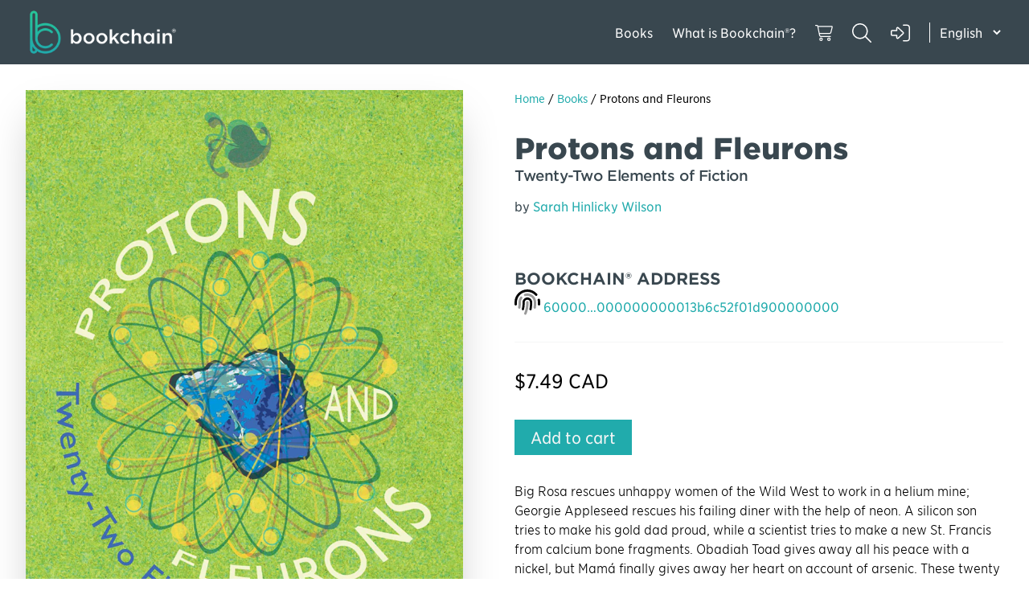

--- FILE ---
content_type: text/css
request_url: https://bookchain.ca/cdn/shop/t/4/assets/main.css?v=172945649819037143701706324850
body_size: 3193
content:
@import"https://assets.bookchain.ca/fonts.css";*,:before,:after{box-sizing:border-box;border-width:0;border-style:solid;border-color:currentColor}:before,:after{--tw-content: ""}html,:host{line-height:1.5;-webkit-text-size-adjust:100%;-moz-tab-size:4;-o-tab-size:4;tab-size:4;font-family:ui-sans-serif,system-ui,sans-serif,"Apple Color Emoji","Segoe UI Emoji",Segoe UI Symbol,"Noto Color Emoji";font-feature-settings:normal;font-variation-settings:normal;-webkit-tap-highlight-color:transparent}body{margin:0;line-height:inherit}hr{height:0;color:inherit;border-top-width:1px}abbr:where([title]){-webkit-text-decoration:underline dotted;text-decoration:underline dotted}h1,h2,h3,h4,h5,h6{font-size:inherit;font-weight:inherit}a{color:inherit;text-decoration:inherit}b,strong{font-weight:bolder}code,kbd,samp,pre{font-family:ui-monospace,SFMono-Regular,Menlo,Monaco,Consolas,Liberation Mono,Courier New,monospace;font-feature-settings:normal;font-variation-settings:normal;font-size:1em}small{font-size:80%}sub,sup{font-size:75%;line-height:0;position:relative;vertical-align:baseline}sub{bottom:-.25em}sup{top:-.5em}table{text-indent:0;border-color:inherit;border-collapse:collapse}button,input,optgroup,select,textarea{font-family:inherit;font-feature-settings:inherit;font-variation-settings:inherit;font-size:100%;font-weight:inherit;line-height:inherit;color:inherit;margin:0;padding:0}button,select{text-transform:none}button,[type=button],[type=reset],[type=submit]{-webkit-appearance:button;background-color:transparent;background-image:none}:-moz-focusring{outline:auto}:-moz-ui-invalid{box-shadow:none}progress{vertical-align:baseline}::-webkit-inner-spin-button,::-webkit-outer-spin-button{height:auto}[type=search]{-webkit-appearance:textfield;outline-offset:-2px}::-webkit-search-decoration{-webkit-appearance:none}::-webkit-file-upload-button{-webkit-appearance:button;font:inherit}summary{display:list-item}blockquote,dl,dd,h1,h2,h3,h4,h5,h6,hr,figure,p,pre{margin:0}fieldset{margin:0;padding:0}legend{padding:0}ol,ul,menu{list-style:none;margin:0;padding:0}dialog{padding:0}textarea{resize:vertical}input::-moz-placeholder,textarea::-moz-placeholder{opacity:1;color:#9ca3af}input::placeholder,textarea::placeholder{opacity:1;color:#9ca3af}button,[role=button]{cursor:pointer}:disabled{cursor:default}img,svg,video,canvas,audio,iframe,embed,object{display:block;vertical-align:middle}img,video{max-width:100%;height:auto}[hidden]{display:none}html,body,select{font-size:16px;-ms-text-size-adjust:100%;-webkit-text-size-adjust:100%;font-feature-settings:"ss02","ss03";font-family:HCo Gotham Narrow SSm,sans-serif}a{color:#21abac}a:hover{color:#1d9697;transition-property:color,background-color,border-color,text-decoration-color,fill,stroke,opacity,box-shadow,transform,filter,-webkit-backdrop-filter;transition-property:color,background-color,border-color,text-decoration-color,fill,stroke,opacity,box-shadow,transform,filter,backdrop-filter;transition-property:color,background-color,border-color,text-decoration-color,fill,stroke,opacity,box-shadow,transform,filter,backdrop-filter,-webkit-backdrop-filter;transition-timing-function:cubic-bezier(.4,0,.2,1);transition-duration:.5s}h1,h2,h3,h4{font-family:HCo Gotham SSm,sans-serif}h1{font-size:2.25rem;line-height:2.5rem;font-weight:800}h2{font-size:1.875rem;line-height:2.25rem;font-weight:700}h3{font-size:1.5rem;line-height:2rem;font-weight:700}h4{font-size:1.25rem;line-height:1.75rem;font-weight:700;color:#21abac}.table-header{display:flex;align-items:center;padding-bottom:.5rem}.table-header:before,.table-header:after{--tw-bg-opacity: 1;background-color:rgb(186 191 189 / var(--tw-bg-opacity));content:"";flex:1;height:1px;margin:0 1em}label{display:block;font-size:.875rem;line-height:1.25rem;font-weight:700}input[type=number]::-webkit-inner-spin-button,input[type=number]::-webkit-outer-spin-button{-webkit-appearance:none;margin:0}.btn:hover .action-input button,.checkout-button:hover,.signup-button:hover,.modal .content button:hover{background-color:#21abac}.modal .content{text-align:center}.modal .content h3{font-size:1.25rem;line-height:1.75rem;font-weight:700;--tw-text-opacity: 1;color:rgb(255 255 255 / var(--tw-text-opacity))}.modal .content button{margin-right:.75rem;border-radius:9999px;padding:.25rem 2.5rem}.modal .content .cancelButton{margin-left:.75rem;--tw-bg-opacity: 1;background-color:rgb(186 191 189 / var(--tw-bg-opacity))}.modal .content .cancelButton:hover{--tw-bg-opacity: 1;background-color:rgb(157 163 161 / var(--tw-bg-opacity))}.modal .content p{padding-top:1.5rem;padding-bottom:1.5rem;--tw-text-opacity: 1;color:rgb(255 255 255 / var(--tw-text-opacity))}.icon:hover{color:#1d9697}.privacy,.terms{margin-left:auto;margin-right:auto;margin-top:6rem;margin-bottom:6rem}.privacy p,.terms p{margin-bottom:2rem}.privacy ul,.terms ul{list-style-position:inside;list-style-type:disc}*,:before,:after{--tw-border-spacing-x: 0;--tw-border-spacing-y: 0;--tw-translate-x: 0;--tw-translate-y: 0;--tw-rotate: 0;--tw-skew-x: 0;--tw-skew-y: 0;--tw-scale-x: 1;--tw-scale-y: 1;--tw-pan-x: ;--tw-pan-y: ;--tw-pinch-zoom: ;--tw-scroll-snap-strictness: proximity;--tw-gradient-from-position: ;--tw-gradient-via-position: ;--tw-gradient-to-position: ;--tw-ordinal: ;--tw-slashed-zero: ;--tw-numeric-figure: ;--tw-numeric-spacing: ;--tw-numeric-fraction: ;--tw-ring-inset: ;--tw-ring-offset-width: 0px;--tw-ring-offset-color: #fff;--tw-ring-color: rgb(53 120 200 / .5);--tw-ring-offset-shadow: 0 0 #0000;--tw-ring-shadow: 0 0 #0000;--tw-shadow: 0 0 #0000;--tw-shadow-colored: 0 0 #0000;--tw-blur: ;--tw-brightness: ;--tw-contrast: ;--tw-grayscale: ;--tw-hue-rotate: ;--tw-invert: ;--tw-saturate: ;--tw-sepia: ;--tw-drop-shadow: ;--tw-backdrop-blur: ;--tw-backdrop-brightness: ;--tw-backdrop-contrast: ;--tw-backdrop-grayscale: ;--tw-backdrop-hue-rotate: ;--tw-backdrop-invert: ;--tw-backdrop-opacity: ;--tw-backdrop-saturate: ;--tw-backdrop-sepia: }::backdrop{--tw-border-spacing-x: 0;--tw-border-spacing-y: 0;--tw-translate-x: 0;--tw-translate-y: 0;--tw-rotate: 0;--tw-skew-x: 0;--tw-skew-y: 0;--tw-scale-x: 1;--tw-scale-y: 1;--tw-pan-x: ;--tw-pan-y: ;--tw-pinch-zoom: ;--tw-scroll-snap-strictness: proximity;--tw-gradient-from-position: ;--tw-gradient-via-position: ;--tw-gradient-to-position: ;--tw-ordinal: ;--tw-slashed-zero: ;--tw-numeric-figure: ;--tw-numeric-spacing: ;--tw-numeric-fraction: ;--tw-ring-inset: ;--tw-ring-offset-width: 0px;--tw-ring-offset-color: #fff;--tw-ring-color: rgb(53 120 200 / .5);--tw-ring-offset-shadow: 0 0 #0000;--tw-ring-shadow: 0 0 #0000;--tw-shadow: 0 0 #0000;--tw-shadow-colored: 0 0 #0000;--tw-blur: ;--tw-brightness: ;--tw-contrast: ;--tw-grayscale: ;--tw-hue-rotate: ;--tw-invert: ;--tw-saturate: ;--tw-sepia: ;--tw-drop-shadow: ;--tw-backdrop-blur: ;--tw-backdrop-brightness: ;--tw-backdrop-contrast: ;--tw-backdrop-grayscale: ;--tw-backdrop-hue-rotate: ;--tw-backdrop-invert: ;--tw-backdrop-opacity: ;--tw-backdrop-saturate: ;--tw-backdrop-sepia: }.container{width:100%}@media (min-width: 640px){.container{max-width:640px}}@media (min-width: 768px){.container{max-width:768px}}@media (min-width: 1024px){.container{max-width:1024px}}@media (min-width: 1280px){.container{max-width:1280px}}@media (min-width: 1536px){.container{max-width:1536px}}.absolute{position:absolute}.relative{position:relative}.right-0{right:0}.top-0{top:0}.float-right{float:right}.-mx-8{margin-left:-2rem;margin-right:-2rem}.mx-auto{margin-left:auto;margin-right:auto}.my-12{margin-top:3rem;margin-bottom:3rem}.my-24{margin-top:6rem;margin-bottom:6rem}.my-4{margin-top:1rem;margin-bottom:1rem}.mb-3{margin-bottom:.75rem}.mb-4{margin-bottom:1rem}.mb-52{margin-bottom:13rem}.mb-8{margin-bottom:2rem}.ml-1{margin-left:.25rem}.ml-4{margin-left:1rem}.ml-8{margin-left:2rem}.mr-1{margin-right:.25rem}.mr-2{margin-right:.5rem}.mr-4{margin-right:1rem}.mr-6{margin-right:1.5rem}.mt-2{margin-top:.5rem}.mt-24{margin-top:6rem}.mt-5{margin-top:1.25rem}.mt-52{margin-top:13rem}.mt-6{margin-top:1.5rem}.mt-8{margin-top:2rem}.mt-auto{margin-top:auto}.block{display:block}.inline-block{display:inline-block}.flex{display:flex}.inline-flex{display:inline-flex}.table{display:table}.grid{display:grid}.contents{display:contents}.hidden{display:none}.h-24{height:6rem}.h-4{height:1rem}.h-8{height:2rem}.min-h-screen{min-height:100vh}.w-1\/2{width:50%}.w-1\/3{width:33.333333%}.w-1\/4{width:25%}.w-4{width:1rem}.w-48{width:12rem}.w-52{width:13rem}.w-8{width:2rem}.w-auto{width:auto}.w-full{width:100%}.min-w-full{min-width:100%}.flex-1{flex:1 1 0%}.flex-none{flex:none}.flex-shrink-0{flex-shrink:0}.flex-grow{flex-grow:1}.table-auto{table-layout:auto}.cursor-pointer{cursor:pointer}.list-none{list-style-type:none}.flex-col{flex-direction:column}.flex-wrap{flex-wrap:wrap}.content-center{align-content:center}.items-center{align-items:center}.justify-center{justify-content:center}.justify-between{justify-content:space-between}.space-y-4>:not([hidden])~:not([hidden]){--tw-space-y-reverse: 0;margin-top:calc(1rem * calc(1 - var(--tw-space-y-reverse)));margin-bottom:calc(1rem * var(--tw-space-y-reverse))}.divide-y>:not([hidden])~:not([hidden]){--tw-divide-y-reverse: 0;border-top-width:calc(1px * calc(1 - var(--tw-divide-y-reverse)));border-bottom-width:calc(1px * var(--tw-divide-y-reverse))}.divide-bookchain-grey>:not([hidden])~:not([hidden]){border-color:#39474f}.text-balance{text-wrap:balance}.rounded-full{border-radius:9999px}.border{border-width:1px}.border-b{border-bottom-width:1px}.border-b-0{border-bottom-width:0px}.border-t{border-top-width:1px}.border-none{border-style:none}.border-bookchain-grey{border-color:#39474f}.border-grey-100{--tw-border-opacity: 1;border-color:rgb(245 246 246 / var(--tw-border-opacity))}.border-grey-200{--tw-border-opacity: 1;border-color:rgb(231 232 232 / var(--tw-border-opacity))}.border-grey-300{--tw-border-opacity: 1;border-color:rgb(216 218 217 / var(--tw-border-opacity))}.bg-bookchain-blue{background-color:#21abac}.bg-bookchain-grey{background-color:#39474f}.bg-grey-100{--tw-bg-opacity: 1;background-color:rgb(245 246 246 / var(--tw-bg-opacity))}.bg-grey-200{--tw-bg-opacity: 1;background-color:rgb(231 232 232 / var(--tw-bg-opacity))}.bg-grey-300{--tw-bg-opacity: 1;background-color:rgb(216 218 217 / var(--tw-bg-opacity))}.bg-white{--tw-bg-opacity: 1;background-color:rgb(255 255 255 / var(--tw-bg-opacity))}.bg-gradient-to-b{background-image:linear-gradient(to bottom,var(--tw-gradient-stops))}.from-bookchain-green{--tw-gradient-from: rgba(40,200,155,1) var(--tw-gradient-from-position);--tw-gradient-to: rgba(40, 200, 155, 0) var(--tw-gradient-to-position);--tw-gradient-stops: var(--tw-gradient-from), var(--tw-gradient-to)}.to-bookchain-blue{--tw-gradient-to: rgba(33,171,172,1) var(--tw-gradient-to-position)}.bg-cover{background-size:cover}.bg-clip-text{-webkit-background-clip:text;background-clip:text}.bg-center{background-position:center}.bg-right{background-position:right}.bg-no-repeat{background-repeat:no-repeat}.p-8{padding:2rem}.px-2{padding-left:.5rem;padding-right:.5rem}.px-24{padding-left:6rem;padding-right:6rem}.px-4{padding-left:1rem;padding-right:1rem}.px-5{padding-left:1.25rem;padding-right:1.25rem}.px-6{padding-left:1.5rem;padding-right:1.5rem}.px-8{padding-left:2rem;padding-right:2rem}.py-12{padding-top:3rem;padding-bottom:3rem}.py-2{padding-top:.5rem;padding-bottom:.5rem}.py-4{padding-top:1rem;padding-bottom:1rem}.py-8{padding-top:2rem;padding-bottom:2rem}.pb-4{padding-bottom:1rem}.pb-52{padding-bottom:13rem}.pb-6{padding-bottom:1.5rem}.pb-8{padding-bottom:2rem}.pl-0{padding-left:0}.pl-8{padding-left:2rem}.pr-5{padding-right:1.25rem}.pt-2{padding-top:.5rem}.pt-52{padding-top:13rem}.text-left{text-align:left}.text-center{text-align:center}.text-right{text-align:right}.align-middle{vertical-align:middle}.font-body{font-family:HCo Gotham Narrow SSm,sans-serif}.text-2xl{font-size:1.5rem;line-height:2rem}.text-3xl{font-size:1.875rem;line-height:2.25rem}.text-4xl{font-size:2.25rem;line-height:2.5rem}.text-7xl{font-size:4.5rem;line-height:1}.text-lg{font-size:1.125rem;line-height:1.75rem}.text-sm{font-size:.875rem;line-height:1.25rem}.text-xl{font-size:1.25rem;line-height:1.75rem}.text-xs{font-size:.75rem;line-height:1rem}.font-bold{font-weight:700}.font-light{font-weight:300}.font-medium{font-weight:500}.font-normal{font-weight:400}.uppercase{text-transform:uppercase}.capitalize{text-transform:capitalize}.italic{font-style:italic}.leading-5{line-height:1.25rem}.tracking-tight{letter-spacing:-.025em}.text-blue-500{--tw-text-opacity: 1;color:rgb(53 120 200 / var(--tw-text-opacity))}.text-bookchain-blue{color:#21abac}.text-bookchain-green\/0{color:#28c89b00}.text-bookchain-grey{color:#39474f}.text-grey-100{--tw-text-opacity: 1;color:rgb(245 246 246 / var(--tw-text-opacity))}.text-grey-600{--tw-text-opacity: 1;color:rgb(141 147 145 / var(--tw-text-opacity))}.text-grey-700{--tw-text-opacity: 1;color:rgb(94 98 97 / var(--tw-text-opacity))}.text-white{--tw-text-opacity: 1;color:rgb(255 255 255 / var(--tw-text-opacity))}.shadow{--tw-shadow: 0 1px 3px 0 rgb(0 0 0 / .1), 0 1px 2px -1px rgb(0 0 0 / .1);--tw-shadow-colored: 0 1px 3px 0 var(--tw-shadow-color), 0 1px 2px -1px var(--tw-shadow-color);box-shadow:var(--tw-ring-offset-shadow, 0 0 #0000),var(--tw-ring-shadow, 0 0 #0000),var(--tw-shadow)}.shadow-2xl{--tw-shadow: 0 25px 50px -12px rgb(0 0 0 / .25);--tw-shadow-colored: 0 25px 50px -12px var(--tw-shadow-color);box-shadow:var(--tw-ring-offset-shadow, 0 0 #0000),var(--tw-ring-shadow, 0 0 #0000),var(--tw-shadow)}.shadow-xl{--tw-shadow: 0 20px 25px -5px rgb(0 0 0 / .1), 0 8px 10px -6px rgb(0 0 0 / .1);--tw-shadow-colored: 0 20px 25px -5px var(--tw-shadow-color), 0 8px 10px -6px var(--tw-shadow-color);box-shadow:var(--tw-ring-offset-shadow, 0 0 #0000),var(--tw-ring-shadow, 0 0 #0000),var(--tw-shadow)}.shadow-black{--tw-shadow-color: #000000;--tw-shadow: var(--tw-shadow-colored)}.drop-shadow{--tw-drop-shadow: drop-shadow(0 1px 2px rgb(0 0 0 / .1)) drop-shadow(0 1px 1px rgb(0 0 0 / .06));filter:var(--tw-blur) var(--tw-brightness) var(--tw-contrast) var(--tw-grayscale) var(--tw-hue-rotate) var(--tw-invert) var(--tw-saturate) var(--tw-sepia) var(--tw-drop-shadow)}.drop-shadow-xl{--tw-drop-shadow: drop-shadow(0 20px 13px rgb(0 0 0 / .03)) drop-shadow(0 8px 5px rgb(0 0 0 / .08));filter:var(--tw-blur) var(--tw-brightness) var(--tw-contrast) var(--tw-grayscale) var(--tw-hue-rotate) var(--tw-invert) var(--tw-saturate) var(--tw-sepia) var(--tw-drop-shadow)}.grayscale{--tw-grayscale: grayscale(100%);filter:var(--tw-blur) var(--tw-brightness) var(--tw-contrast) var(--tw-grayscale) var(--tw-hue-rotate) var(--tw-invert) var(--tw-saturate) var(--tw-sepia) var(--tw-drop-shadow)}.transition{transition-property:color,background-color,border-color,text-decoration-color,fill,stroke,opacity,box-shadow,transform,filter,-webkit-backdrop-filter;transition-property:color,background-color,border-color,text-decoration-color,fill,stroke,opacity,box-shadow,transform,filter,backdrop-filter;transition-property:color,background-color,border-color,text-decoration-color,fill,stroke,opacity,box-shadow,transform,filter,backdrop-filter,-webkit-backdrop-filter;transition-timing-function:cubic-bezier(.4,0,.2,1);transition-duration:.15s}.duration-150{transition-duration:.15s}.duration-500{transition-duration:.5s}.ease-in{transition-timing-function:cubic-bezier(.4,0,1,1)}.hover\:scale-105:hover{--tw-scale-x: 1.05;--tw-scale-y: 1.05;transform:translate(var(--tw-translate-x),var(--tw-translate-y)) rotate(var(--tw-rotate)) skew(var(--tw-skew-x)) skewY(var(--tw-skew-y)) scaleX(var(--tw-scale-x)) scaleY(var(--tw-scale-y))}.hover\:bg-bookchain-grey:hover{background-color:#39474f}.hover\:bg-grey-200:hover{--tw-bg-opacity: 1;background-color:rgb(231 232 232 / var(--tw-bg-opacity))}.hover\:text-bookchain-blue:hover{color:#21abac}.hover\:text-brand-facebook:hover{--tw-text-opacity: 1;color:rgb(59 89 152 / var(--tw-text-opacity))}.hover\:text-brand-twitter:hover{--tw-text-opacity: 1;color:rgb(29 161 242 / var(--tw-text-opacity))}.hover\:text-grey-900:hover{--tw-text-opacity: 1;color:rgb(47 49 48 / var(--tw-text-opacity))}.hover\:brightness-50:hover{--tw-brightness: brightness(.5);filter:var(--tw-blur) var(--tw-brightness) var(--tw-contrast) var(--tw-grayscale) var(--tw-hue-rotate) var(--tw-invert) var(--tw-saturate) var(--tw-sepia) var(--tw-drop-shadow)}.focus\:border-grey-400:focus{--tw-border-opacity: 1;border-color:rgb(186 191 189 / var(--tw-border-opacity))}.focus\:bg-grey-200:focus{--tw-bg-opacity: 1;background-color:rgb(231 232 232 / var(--tw-bg-opacity))}.focus\:bg-white:focus{--tw-bg-opacity: 1;background-color:rgb(255 255 255 / var(--tw-bg-opacity))}.focus\:text-grey-900:focus{--tw-text-opacity: 1;color:rgb(47 49 48 / var(--tw-text-opacity))}.focus\:outline-none:focus{outline:2px solid transparent;outline-offset:2px}.focus\:ring-0:focus{--tw-ring-offset-shadow: var(--tw-ring-inset) 0 0 0 var(--tw-ring-offset-width) var(--tw-ring-offset-color);--tw-ring-shadow: var(--tw-ring-inset) 0 0 0 calc(0px + var(--tw-ring-offset-width)) var(--tw-ring-color);box-shadow:var(--tw-ring-offset-shadow),var(--tw-ring-shadow),var(--tw-shadow, 0 0 #0000)}@media (min-width: 640px){.sm\:ml-4{margin-left:1rem}.sm\:mr-4{margin-right:1rem}.sm\:inline-block{display:inline-block}.sm\:flex{display:flex}.sm\:h-10{height:2.5rem}.sm\:py-8{padding-top:2rem;padding-bottom:2rem}.sm\:text-lg{font-size:1.125rem;line-height:1.75rem}}@media (min-width: 768px){.md\:block{display:block}.md\:flex{display:flex}.md\:w-1\/2{width:50%}.md\:w-1\/4{width:25%}.md\:w-1\/5{width:20%}.md\:w-3\/4{width:75%}.md\:overflow-y-auto{overflow-y:auto}.md\:p-8{padding:2rem}.md\:px-0{padding-left:0;padding-right:0}.md\:px-8{padding-left:2rem;padding-right:2rem}.md\:pb-0{padding-bottom:0}.md\:pr-16{padding-right:4rem}}@media (min-width: 1024px){.lg\:ml-0{margin-left:0}.lg\:block{display:block}.lg\:flex{display:flex}.lg\:hidden{display:none}.lg\:w-auto{width:auto}.lg\:flex-grow{flex-grow:1}.lg\:border-l{border-left-width:1px}.lg\:border-white{--tw-border-opacity: 1;border-color:rgb(255 255 255 / var(--tw-border-opacity))}.lg\:p-0{padding:0}.lg\:py-0{padding-top:0;padding-bottom:0}}
/*# sourceMappingURL=/cdn/shop/t/4/assets/main.css.map?v=172945649819037143701706324850 */


--- FILE ---
content_type: text/css
request_url: https://assets.bookchain.ca/fonts.css
body_size: 671
content:

/*
	Copyright (C) Hoefler & Co.
	This software is the property of Hoefler & Co. (H&Co).
	Your right to access and use this software is subject to the
	applicable License Agreement, or Terms of Service, that exists
	between you and H&Co. If no such agreement exists, you may not
	access or use this software for any purpose.
	This software may only be hosted at the locations specified in
	the applicable License Agreement or Terms of Service, and only
	for the purposes expressly set forth therein. You may not copy,
	modify, convert, create derivative works from or distribute this
	software in any way, or make it accessible to any third party,
	without first obtaining the written permission of H&Co.
	For more information, please visit us at http://typography.com.
*/

@font-face {
	font-family: 'HCo Gotham SSm';
	src:url('./woff2/GothamSSm-Light_Web.woff2') format('woff2'),
		url('./woff/GothamSSm-Light_Web.woff') format('woff');
	font-weight: 300;
	font-style: normal;
	font-feature-settings: "ss02", "ss03";
}

@font-face {
	font-family: 'HCo Gotham SSm';
	src:url('./woff2/GothamSSm-LightItalic_Web.woff2') format('woff2'),
		url('./woff/GothamSSm-LightItalic_Web.woff') format('woff');
	font-weight: 300;
	font-style: italic;
	font-feature-settings: "ss02", "ss03";
}

@font-face {
	font-family: 'HCo Gotham SSm';
	src:url('./woff2/GothamSSm-Book_Web.woff2') format('woff2'),
		url('./woff/GothamSSm-Book_Web.woff') format('woff');
	font-weight: 400;
	font-style: normal;
	font-feature-settings: "ss02", "ss03";
}

@font-face {
	font-family: 'HCo Gotham SSm';
	src:url('./woff2/GothamSSm-BookItalic_Web.woff2') format('woff2'),
		url('./woff/GothamSSm-BookItalic_Web.woff') format('woff');
	font-weight: 400;
	font-style: italic;
	font-feature-settings: "ss02", "ss03";
}

@font-face {
	font-family: 'HCo Gotham SSm';
	src:url('./woff2/GothamSSm-Medium_Web.woff2') format('woff2'),
		url('./woff/GothamSSm-Medium_Web.woff') format('woff');
	font-weight: 500;
	font-style: normal;
	font-feature-settings: "ss02", "ss03";
}

@font-face {
	font-family: 'HCo Gotham SSm';
	src:url('./woff2/GothamSSm-MediumItalic_Web.woff2') format('woff2'),
		url('./woff/GothamSSm-MediumItalic_Web.woff') format('woff');
	font-weight: 500;
	font-style: italic;
	font-feature-settings: "ss02", "ss03";
}

@font-face {
	font-family: 'HCo Gotham SSm';
	src:url('./woff2/GothamSSm-Bold_Web.woff2') format('woff2'),
		url('./woff/GothamSSm-Bold_Web.woff') format('woff');
	font-weight: 700;
	font-style: normal;
	font-feature-settings: "ss02", "ss03";
}

@font-face {
	font-family: 'HCo Gotham SSm';
	src:url('./woff2/GothamSSm-BoldItalic_Web.woff2') format('woff2'),
		url('./woff/GothamSSm-BoldItalic_Web.woff') format('woff');
	font-weight: 700;
	font-style: italic;
	font-feature-settings: "ss02", "ss03";
}

@font-face {
	font-family: 'HCo Gotham SSm';
	src:url('./woff2/GothamSSm-Black_Web.woff2') format('woff2'),
		url('./woff/GothamSSm-Black_Web.woff') format('woff');
	font-weight: 800;
	font-style: normal;
	font-feature-settings: "ss02", "ss03";
}

@font-face {
	font-family: 'HCo Gotham SSm';
	src:url('./woff2/GothamSSm-BlackItalic_Web.woff2') format('woff2'),
		url('./woff/GothamSSm-BlackItalic_Web.woff') format('woff');
	font-weight: 800;
	font-style: italic;
	font-feature-settings: "ss02", "ss03";
}

@font-face {
	font-family: 'HCo Gotham Narrow SSm';
	src:url('./woff2/GothamNarrSSm-XLight_Web.woff2') format('woff2'),
		url('./woff/GothamNarrSSm-XLight_Web.woff') format('woff');
	font-weight: 200;
	font-style: normal;
  font-feature-settings: "ss02", "ss03";
}

@font-face {
	font-family: 'HCo Gotham Narrow SSm';
	src:url('./woff2/GothamNarrSSm-XLightItalic_Web.woff2') format('woff2'),
		url('./woff/GothamNarrSSm-XLightItalic_Web.woff') format('woff');
	font-weight: 200;
	font-style: italic;
  font-feature-settings: "ss02", "ss03";
}

@font-face {
	font-family: 'HCo Gotham Narrow SSm';
	src:url('./woff2/GothamNarrSSm-Light_Web.woff2') format('woff2'),
		url('./woff/GothamNarrSSm-Light_Web.woff') format('woff');
	font-weight: 300;
	font-style: normal;
  font-feature-settings: "ss02", "ss03";
}

@font-face {
	font-family: 'HCo Gotham Narrow SSm';
	src:url('./woff2/GothamNarrSSm-LightItalic_Web.woff2') format('woff2'),
		url('./woff/GothamNarrSSm-LightItalic_Web.woff') format('woff');
	font-weight: 300;
	font-style: italic;
  font-feature-settings: "ss02", "ss03";
}

@font-face {
	font-family: 'HCo Gotham Narrow SSm';
	src:url('./woff2/GothamNarrSSm-Book_Web.woff2') format('woff2'),
		url('./woff/GothamNarrSSm-Book_Web.woff') format('woff');
	font-weight: 400;
	font-style: normal;
  font-feature-settings: "ss02", "ss03";
}

@font-face {
	font-family: 'HCo Gotham Narrow SSm';
	src:url('./woff2/GothamNarrSSm-BookItalic_Web.woff2') format('woff2'),
		url('./woff/GothamNarrSSm-BookItalic_Web.woff') format('woff');
	font-weight: 400;
	font-style: italic;
  font-feature-settings: "ss02", "ss03";
}

@font-face {
	font-family: 'HCo Gotham Narrow SSm';
	src:url('./woff2/GothamNarrSSm-Medium_Web.woff2') format('woff2'),
		url('./woff/GothamNarrSSm-Medium_Web.woff') format('woff');
	font-weight: 500;
	font-style: normal;
  font-feature-settings: "ss02", "ss03";
}

@font-face {
	font-family: 'HCo Gotham Narrow SSm';
	src:url('./woff2/GothamNarrSSm-MediumItalic_Web.woff2') format('woff2'),
		url('./woff/GothamNarrSSm-MediumItalic_Web.woff') format('woff');
	font-weight: 500;
	font-style: italic;
  font-feature-settings: "ss02", "ss03";
}

@font-face {
	font-family: 'HCo Gotham Narrow SSm';
	src:url('./woff2/GothamNarrSSm-Bold_Web.woff2') format('woff2'),
		url('./woff/GothamNarrSSm-Bold_Web.woff') format('woff');
	font-weight: 700;
	font-style: normal;
  font-feature-settings: "ss02", "ss03";
}

@font-face {
	font-family: 'HCo Gotham Narrow SSm';
	src:url('./woff2/GothamNarrSSm-BoldItalic_Web.woff2') format('woff2'),
		url('./woff/GothamNarrSSm-BoldItalic_Web.woff') format('woff');
	font-weight: 700;
	font-style: italic;
  font-feature-settings: "ss02", "ss03";
}

@font-face {
	font-family: 'HCo Gotham Narrow SSm';
	src:url('./woff2/GothamNarrSSm-Black_Web.woff2') format('woff2'),
		url('./woff/GothamNarrSSm-Black_Web.woff') format('woff');
	font-weight: 800;
	font-style: normal;
  font-feature-settings: "ss02", "ss03";
}

@font-face {
	font-family: 'HCo Gotham Narrow SSm';
	src:url('./woff2/GothamNarrSSm-BlackItalic_Web.woff2') format('woff2'),
		url('./woff/GothamNarrSSm-BlackItalic_Web.woff') format('woff');
	font-weight: 800;
	font-style: italic;
  font-feature-settings: "ss02", "ss03";
}